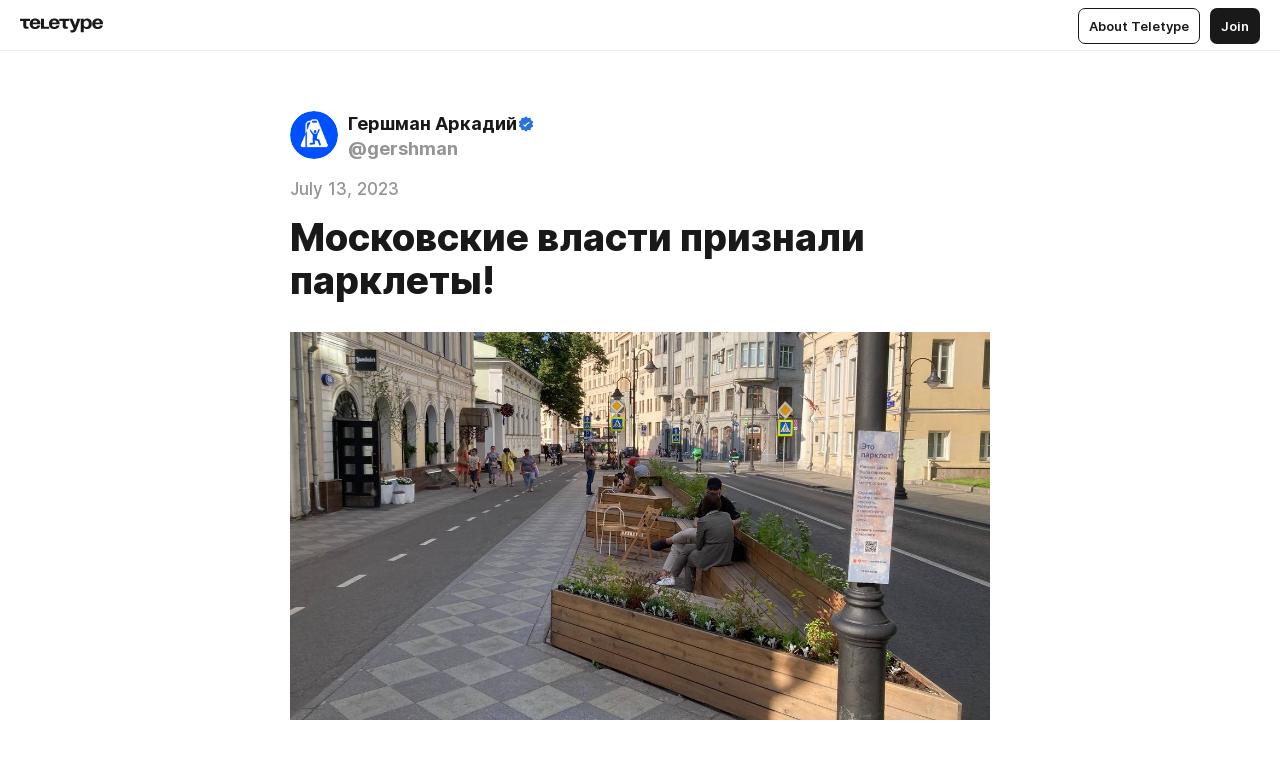

--- FILE ---
content_type: text/html
request_url: https://urbanblog.ru/parkletsmsk
body_size: 43309
content:
<!DOCTYPE html>
<html  lang="en" data-theme="auto" data-head-attrs="lang,data-theme">

<head>
  
  <title>Московские власти признали парклеты! — Teletype</title><meta http-equiv="content-type" content="text/html; charset=UTF-8"><meta name="viewport" content="width=device-width, initial-scale=1, user-scalable=no"><meta name="apple-mobile-web-app-capable" content="yes"><meta name="apple-mobile-web-app-status-bar-style" content="default"><meta name="theme-color" content="#FFFFFF"><meta property="og:url" content="https://urbanblog.ru/parkletsmsk"><meta property="og:site_name" content="Teletype"><meta property="tg:site_verification" content="g7j8/rPFXfhyrq5q0QQV7EsYWv4="><meta property="fb:app_id" content="560168947526654"><meta property="fb:pages" content="124472808071141"><meta property="twitter:card" content="summary_large_image"><link rel="canonical" href="https://urbanblog.ru/parkletsmsk"><link rel="alternate" href="https://urbanblog.ru/parkletsmsk" hreflang="x-default"><link rel="icon" type="image/x-icon" href="/favicon.ico"><link rel="icon" type="image/svg+xml" href="https://teletype.in/static/favicon.f39059fb.svg"><link rel="apple-touch-icon" href="https://teletype.in/static/apple-touch-icon.39e27d32.png"><link rel="search" type="application/opensearchdescription+xml" title="Teletype" href="https://teletype.in/opensearch.xml"><script src="https://yandex.ru/ads/system/context.js" async></script><script type="application/javascript">window.yaContextCb = window.yaContextCb || []</script><meta name="format-detection" content="telephone=no"><meta property="og:type" content="article"><meta name="author" content="Гершман Аркадий"><meta name="description" content="Парклет — это временное использование парковочного места для размещения зелени, скамеек, столиков, велопарковок и многого другого. Это..."><meta property="author" content="Гершман Аркадий"><meta property="og:updated_time" content="2023-07-13T13:51:12.961Z"><meta property="og:title" content="Московские власти признали парклеты!"><meta property="twitter:title" content="Московские власти признали парклеты!"><meta property="og:description" content="Парклет — это временное использование парковочного места для размещения зелени, скамеек, столиков, велопарковок и многого другого. Это..."><meta property="twitter:description" content="Парклет — это временное использование парковочного места для размещения зелени, скамеек, столиков, велопарковок и многого другого. Это..."><meta property="og:image" content="https://img1.teletype.in/files/47/0a/470a506a-5e38-409a-8a11-018d17366c6d.png"><meta property="twitter:image" content="https://img1.teletype.in/files/47/0a/470a506a-5e38-409a-8a11-018d17366c6d.png"><meta property="og:image:type" content="image/png"><meta property="og:image:width" content="1200"><meta property="og:image:height" content="630"><meta property="article:author" content="Гершман Аркадий"><meta property="article:author_url" content="https://urbanblog.ru/"><meta property="article:published_time" content="2023-07-13T13:51:12.961Z"><meta property="article:modified_time" content="2023-07-13T13:51:12.961Z"><meta name="head:count" content="38"><script>window.__INITIAL_STATE__={"config":{"version":"4.41.11","app_version":"4.41.11-4089","build_number":4089,"app":{"name":"teletype","title":"Teletype","url":{"assets":"https:\u002F\u002Fteletype.in","media":"https:\u002F\u002Fteletype.in\u002Ffiles","site":"https:\u002F\u002Fteletype.in","api":"https:\u002F\u002Fteletype.in\u002Fapi","updater":"wss:\u002F\u002Fteletype.in\u002Fupdater","media_api":"https:\u002F\u002Fteletype.in\u002Fmedia"},"links":{"tos":"https:\u002F\u002Fjournal.teletype.in\u002Flegal","journal":"https:\u002F\u002Fjournal.teletype.in\u002F","privacy":"https:\u002F\u002Fjournal.teletype.in\u002Flegal-privacy","domains":"https:\u002F\u002Fjournal.teletype.in\u002Fdomains","features":"https:\u002F\u002Fjournal.teletype.in\u002Ffeatures","updates":"https:\u002F\u002Fjournal.teletype.in\u002F+updates","email":"mailbox@teletype.in","cloudtips":{"tos":"https:\u002F\u002Fstatic.cloudpayments.ru\u002Fdocs\u002FCloudTips\u002Fcloudtips_oferta_teletype.pdf","agreement":"https:\u002F\u002Fstatic.cloudpayments.ru\u002Fdocs\u002FCloudTips\u002Fcloudtips_agreement_teletype.pdf","policy":"https:\u002F\u002Fstatic.cloudpayments.ru\u002Fdocs\u002Fpolicy-cloudpayments.pdf"}},"service":{"metrika":"42100904","ga":"G-74SRE9LWC4","facebook_id":560168947526654,"facebook_pages":"124472808071141","facebook_redirect":"https:\u002F\u002Fteletype.in\u002F.fb-callback","google_id":"589698636327-74fehjo4inhlnkc237ulk51petqlem42.apps.googleusercontent.com","google_redirect":"https:\u002F\u002Fteletype.in\u002F.google-callback","vk_id":51923672,"vk_redirect":"https:\u002F\u002Fteletype.in\u002F.vk-callback","yandex_pay_id":"aca5092b-9bd5-4dd1-875e-0e0be05aff00","yandex_pay_env":"Production","yandex_pay_gw":"cloudpayments","yandex_pay_gw_id":null,"tg_iv":"g7j8\u002FrPFXfhyrq5q0QQV7EsYWv4=","tg_login":"TeletypeAppBot","tg_link":"https:\u002F\u002Ft.me\u002FTeletypeAppBot","twitch_id":"lxc0c8o0u0l42bo1smeno623bnlxhs","twitch_redirect":"https:\u002F\u002Fteletype.in\u002F.twitch-callback","apple_id":"in.teletype.web","apple_redirect":"https:\u002F\u002Fteletype.in\u002F.siwa","recaptcha":"6Lf-zgAVAAAAAJIxQX0tdkzpFySG2e607DdgqRF-","recaptcha_v2":"6Lfm6TEfAAAAAK_crKCAL3BUBLmdZnrsvOeTHMNj","yandes_pay_gw_id":""},"pushes":{"app_id":"9185fd40-8599-4ea3-a2e7-f4e88560970e","auto_register":false,"notify_button":false,"iframe_path":"pushes","subscribe_path":"pushes\u002Fsubscribe"},"domains":{"protocol":"http:","port":null},"articles_on_page":10,"max_users_topics":10,"max_menu_items":10,"max_user_blogs":5,"autosave_timeout":15000,"views_scrolls":null,"articles_reactions":{"default":["👍","👎"],"max_uniq":10},"comments":{"can_edit_period":300000,"autoupdate_period":15000,"max_depth":3,"compact_from":2,"thread_collapse":25,"whitelist":{"formats":["bold","italic","strike","code","link","code"],"items":["p","blockquote","pre","image","youtube","vimeo","rutube","vkvideo"]}},"media":{"accept":[{"ext":".jpg","type":"jpg","types":["image\u002Fjpeg"]},{"ext":".png","type":"png","types":["image\u002Fpng"]},{"ext":".gif","type":"gif","types":["image\u002Fgif"]}],"max_size":5242880,"max_userpic_size":1048576},"langs":{"aliases":{"ru":["ru","be","uk","ky","ab","mo","et","lv"],"en":["en"]},"default":"en"}},"data":{"ttl":{"account":60000,"blog_articles":600000,"app_settings":600000,"showcase":60000,"article":60000,"blog":5000,"search":5000,"unsplash":60000,"comments":15000,"notifications":60000,"emoji":10000000}}},"domain":"urbanblog.ru","timezone":0,"lid":"f74f6d44-03fb-52ea-b153-1b298dd2233d","url":"https:\u002F\u002Furbanblog.ru\u002Fparkletsmsk","account":{"_loading":false,"id":null,"blog_id":null,"blogs":null,"uri":null,"name":null,"userpic":null,"lang":null,"darkmode":null,"can_create_blog":null,"tfa_enabled":null,"popup_open":false,"wallet":{"loaded":false,"enabled":false,"available":false,"card":null,"balance":null,"receiver":null,"donations":{"params":{"from_date":null,"to_date":null,"blog_id":null},"total":0,"amount":0,"list":[]},"transactions":{"params":{"from_date":null,"to_date":null},"total":0,"amount":0,"list":[]},"payouts":{"params":{"from_date":null,"to_date":null},"total":0,"amount":0,"list":[]},"payout":{"open":false}}},"langs":{"lang":"en"},"app_settings":{"data":{"ad":{"params":{"article-under-text":{"id":"R-A-2565196-12","el":true,"disabled":true,"disableAdult":true},"feed-article-under-text":{"id":"R-A-2565196-3","el":true},"article-floor":{"disabled":true,"type":"floorAd","platform":"touch","timeout":5000},"blog-floor":{"disabled":true,"type":"floorAd","platform":"touch","timeout":5000},"main-floor":{"disabled":true,"type":"floorAd","platform":"touch","timeout":10000},"blog-list":{"id":"R-A-2565196-13","el":true,"every":6,"start":1,"disableAdult":true},"main-list":{"id":"R-A-2565196-14","el":true,"every":4},"main-trending-list":{"id":"R-A-2565196-14","disabled":true,"el":true,"every":4,"start":4},"main-following-list":{"id":"R-A-2565196-15","disabled":true,"el":true,"every":4,"start":4},"main-feed":{"id":"R-A-2565196-16","disabled":false,"type":"feed","el":true,"start":4,"every":0,"feedCardCount":4,"mobile":{"feedCardCount":4}},"article-feed":{"id":"R-A-2565196-17","disabled":false,"type":"feed","el":true,"feedCardCount":4,"disableAdult":true},"article-above-text":{"id":"R-A-2565196-18","disabled":false,"el":true,"disableAdult":true}}},"updater":{"enabled":true},"example_blogs":[65,71297,111029],"giphy":["https:\u002F\u002Fmedia2.giphy.com\u002Fmedia\u002Fv1.Y2lkPTU2YzQ5MjdlajZob2F0anlkeXl5a3NjNXc3am9kY2JtZHRwY2E3M2JhaWFjZWg0MyZlcD12MV9naWZzX2dpZklkJmN0PWc\u002F14SAx6S02Io1ThOlOY\u002Fgiphy.gif","https:\u002F\u002Fmedia1.giphy.com\u002Fmedia\u002Fv1.Y2lkPTU2YzQ5MjdlaG5rN3lkMW1oOWpodXNnZGU2dmwyYnJrd2hlMmo1emlvbjEyOTZ1ZiZlcD12MV9naWZzX2dpZklkJmN0PWc\u002FLdOyjZ7io5Msw\u002Fgiphy.gif","https:\u002F\u002Fmedia1.giphy.com\u002Fmedia\u002Fv1.Y2lkPTU2YzQ5MjdlbjF5dTN3NTM0MTdya2x6MHU0dnNza3NudGVxbWR5dGN0Ynl5OWV3YSZlcD12MV9naWZzX2dpZklkJmN0PWc\u002FlptjRBxFKCJmFoibP3\u002Fgiphy-downsized.gif","https:\u002F\u002Fmedia1.giphy.com\u002Fmedia\u002Fv1.Y2lkPTU2YzQ5MjdlenlnaGFiejF6OGpsbXNxMDh6ZzFvZzBnOHQwemtnNzBqN2lwZ2VnbyZlcD12MV9naWZzX2dpZklkJmN0PWc\u002FLCdPNT81vlv3y\u002Fgiphy-downsized.gif","https:\u002F\u002Fmedia4.giphy.com\u002Fmedia\u002Fv1.Y2lkPTU2YzQ5MjdlajJxOGZwbHJ3bHNobzgwMWNzbDA4dnNzMXZvdnd3dnk2NWx2aWtucyZlcD12MV9naWZzX2dpZklkJmN0PWc\u002FbPdI2MXEbnDUs\u002Fgiphy.gif","https:\u002F\u002Fmedia4.giphy.com\u002Fmedia\u002Fv1.Y2lkPTU2YzQ5MjdlYnp2azkzY214aHAxY211cHVhM2pqdTBkYWx6NGFpb2FvdzlqN3BkbiZlcD12MV9naWZzX2dpZklkJmN0PWc\u002FEXmE33UEtfuQo\u002Fgiphy.gif","https:\u002F\u002Fmedia4.giphy.com\u002Fmedia\u002Fv1.Y2lkPTU2YzQ5MjdlZ3ZyODd2d2s1NHlhZjR4NGIzNW45ZHBicWdrNDhxZGpwc2ZqcHlvYiZlcD12MV9naWZzX2dpZklkJmN0PWc\u002FJLELwGi2ksYTu\u002Fgiphy.gif","https:\u002F\u002Fmedia3.giphy.com\u002Fmedia\u002Fv1.Y2lkPTU2YzQ5Mjdla3plYzZ2bDR5em9xYzh2YzNyMmwwODJzNG1veGxtZGtnN3I0eTQzciZlcD12MV9naWZzX2dpZklkJmN0PWc\u002F56t3lKn4Xym0DQ2Zn7\u002Fgiphy-downsized.gif","https:\u002F\u002Fmedia1.giphy.com\u002Fmedia\u002Fv1.Y2lkPTU2YzQ5MjdlbTMxYTl4ZGZzNHZ2cndwbjYyaDd1M25ocWVwa2lnbHNzM2RwMXBvYyZlcD12MV9naWZzX2dpZklkJmN0PWc\u002F3Jhdg8Qro5kMo\u002Fgiphy.gif","https:\u002F\u002Fmedia4.giphy.com\u002Fmedia\u002Fv1.Y2lkPTU2YzQ5MjdlcGluMnVtMXg2M2ZkZXNnbjRubmE2cTFsMnA4cGNxOGM2dTRnZG1oaCZlcD12MV9naWZzX2dpZklkJmN0PWc\u002F3osxYamKD88c6pXdfO\u002Fgiphy.gif","https:\u002F\u002Fmedia0.giphy.com\u002Fmedia\u002Fv1.Y2lkPTU2YzQ5MjdlZmI1a3BqcmU0OWlvNnAyaTNodjZzNGVlNDZ4a29kNTVjcXMzN2JuaCZlcD12MV9naWZzX2dpZklkJmN0PWc\u002FMOMKdGBAWJDmkYtBUW\u002Fgiphy-downsized.gif"],"unsplash":[{"url":"https:\u002F\u002Fimages.unsplash.com\u002Fphoto-1474779751981-5d6bb8cb0a35?crop=entropy&cs=srgb&fm=jpg&ixid=M3w2MzEyfDB8MXxyYW5kb218fHx8fHx8fHwxNzY4MzU5NjAxfA&ixlib=rb-4.1.0&q=85","author":"Nathan Anderson","link":"https:\u002F\u002Funsplash.com\u002F@nathananderson"}],"_loadTime":1768359892105},"loading":null},"user_ym":"27012369","articles":{"items":{"4983511":{"id":4983511,"uri":"parkletsmsk","created_at":"2023-07-13T13:51:12.961Z","published_at":"2023-07-13T13:51:12.961Z","last_edited_at":"2023-07-13T13:51:12.961Z","title":"Московские власти признали парклеты!","text":"\u003Cdocument\u003E\n\u003Cimage src=\"https:\u002F\u002Fimg3.teletype.in\u002Ffiles\u002F66\u002F0d\u002F660d3074-85f2-478b-ae8e-eaae2fd9d734.jpeg\" anchor=\"9kYQ\" size=\"column\" width=\"1280\" height=\"720\" naturalWidth=\"1280\" naturalHeight=\"720\"\u003E\n\u003Ccaption\u003E\u003C\u002Fcaption\u003E\n\u003C\u002Fimage\u003E\n\u003Cp anchor=\"UAfs\"\u003EПарклет — это временное использование парковочного места для размещения зелени, скамеек, столиков, велопарковок и многого другого. Это один из инструментов \u003Ca href=\"https:\u002F\u002Furbanblog.ru\u002F?search=%2523%D1%82%D0%B0%D0%BA%D1%82%D0%B8%D1%87%D0%B5%D1%81%D0%BA%D0%B8%D0%B9_%D1%83%D1%80%D0%B1%D0%B0%D0%BD%D0%B8%D0%B7%D0%BC\"\u003Eтактического урбанизма\u003C\u002Fa\u003E по созданию комфортной среды и трансформации города минимальными усилиями. В мире парклеты стали модны относительно недавно, до ковида такая возможность была далеко не везде, зато в пандемию многие европейские и американские города быстро переняли практику: заведениям массово предоставляли парковки напротив их заведения для компенсации посадочных мест, иногда для этого даже \u003Ca href=\"https:\u002F\u002Ft.me\u002Fgre4ark\u002F7856\"\u003Eне требовалось\u003C\u002Fa\u003E согласования властей.\u003C\u002Fp\u003E\n\u003Cp anchor=\"0apV\"\u003EВ России парклеты тоже встречаются, но лишь в нескольких городах. В Москве их \u003Ca href=\"https:\u002F\u002Ft.me\u002Fgre4ark\u002F15238\"\u003Eразрешили сделать\u003C\u002Fa\u003E в 2021 году в качестве эксперимента трём заведения в центре. Вообще, знакомые рассказывали, что у чиновников были мысли сделать такое ещё раньше, но то «не время» было, то вдруг госты какие-то не те, то бизнес не хотел лишний раз связываться с городом, то что-то другое мешало и так далее. В общем, два года назад появились первые легальные примеры и сегодня мэрия решила превратить эксперимент в городскую норму и \u003Ca href=\"https:\u002F\u002Ft.me\u002FDtRoad\u002F27324\"\u003Eсогласовывать бизнесу\u003C\u002Fa\u003E \u003Ca href=\"https:\u002F\u002Ft.me\u002FDtRoad\u002F27324\"\u003Eпарклеты\u003C\u002Fa\u003E уже во всём городе в качестве летних веранд.\u003C\u002Fp\u003E\n\u003Cimage src=\"https:\u002F\u002Fimg1.teletype.in\u002Ffiles\u002Fcc\u002F83\u002Fcc83664a-179a-418a-a62e-808aaa59ebfb.jpeg\" anchor=\"i7Kw\" size=\"column\" width=\"1280\" height=\"719\" naturalWidth=\"1280\" naturalHeight=\"719\"\u003E\n\u003Ccaption\u003E\u003C\u002Fcaption\u003E\n\u003C\u002Fimage\u003E\n\u003Cp anchor=\"PzUo\"\u003EПо новым московским правилам, парклеты могут работать с 1 апреля по 1 ноября, для согласования нужно отправить заявку \u003Ca href=\"https:\u002F\u002Fwww.mos.ru\u002Fpgu\u002Fru\u002Fservices\u002Flink\u002F5232\u002F\"\u003Eчерез\u003C\u002Fa\u003E \u003Ca href=\"https:\u002F\u002Fwww.mos.ru\u002Fpgu\u002Fru\u002Fservices\u002Flink\u002F5232\u002F\"\u003Eгородские\u003C\u002Fa\u003E \u003Ca href=\"https:\u002F\u002Fwww.mos.ru\u002Fpgu\u002Fru\u002Fservices\u002Flink\u002F5232\u002F\"\u003EГосуслуги\u003C\u002Fa\u003E. По улицам есть два ограничения: она должна быть односторонней и со скоростным лимитом до 30 км\u002Fч. Если второе требование понятное, то вот пункт про односторонние улицы удивил — какая разница, стоит кафе на двухполосной и односторонней Пятницкой улице или на двухполосной и двусторонней Гончарной? С точки зрения безопасности и комфорта они одинаковые, но зачем-то их юридически разделили. Но в целом это шаг в правильную сторону.\u003C\u002Fp\u003E\n\u003Cimage src=\"https:\u002F\u002Fimg3.teletype.in\u002Ffiles\u002Fef\u002Fb0\u002Fefb0ff1e-99b8-4147-95d3-f0f0b044f87f.jpeg\" anchor=\"t9yP\" size=\"column\" width=\"1280\" height=\"720\" naturalWidth=\"1280\" naturalHeight=\"720\"\u003E\n\u003Ccaption\u003E\u003C\u002Fcaption\u003E\n\u003C\u002Fimage\u003E\n\u003Csection bg=\"hsl(0, 0%, var(--autocolor-background-lightness, 95%))\"\u003E\n\u003Cp anchor=\"Dv63\"\u003E\u003Ca href=\"http:\u002F\u002Ft.me\u002Fgre4ark\"\u003EТелеграм\u003C\u002Fa\u003E, \u003Ca href=\"http:\u002F\u002Fvk.com\u002Fgre4ark\"\u003EВК\u003C\u002Fa\u003E, \u003Ca href=\"http:\u002F\u002Ffacebook.com\u002Fgre4ark\"\u003EФБ\u003C\u002Fa\u003E, \u003Ca href=\"https:\u002F\u002Fvm.tiktok.com\u002FZSJEse2Gf\u002F\"\u003EТик-ток\u003C\u002Fa\u003E, \u003Ca href=\"http:\u002F\u002Ftwitter.com\u002Farkadiygershman\"\u003EТвиттер\u003C\u002Fa\u003E, \u003Ca href=\"http:\u002F\u002Finstagram.com\u002Fgre4ark\"\u003EИнстаграм\u003C\u002Fa\u003E, \u003Ca href=\"https:\u002F\u002Fwww.youtube.com\u002Fc\u002FArkadiyGershman\"\u003EЮтуб\u003C\u002Fa\u003E\u003C\u002Fp\u003E\n\u003C\u002Fsection\u003E\n\u003Ctags anchor=\"P6Pk\"\u003E\n\u003Ctag anchor=\"Xt84\"\u003Eтактический_урбанизм\u003C\u002Ftag\u003E\n\u003Ctag anchor=\"BPBG\"\u003Eмосква\u003C\u002Ftag\u003E\n\u003Ctag anchor=\"XisG\"\u003Eпарклет\u003C\u002Ftag\u003E\n\u003C\u002Ftags\u003E\n\u003C\u002Fdocument\u003E","cut_text":"Парклет — это временное использование парковочного места для размещения зелени, скамеек, столиков, велопарковок и многого другого. Это один из инструментов тактического урбанизма по созданию комфортной среды и трансформации города минимальными усилиями. В мире парклеты стали модны относительно недавно, до ковида такая возможность была далеко не везде, зато в пандемию многие европейские и американские города быстро переняли практику: заведениям массово предоставляли парковки напротив их заведения для компенсации посадочных мест, иногда для этого даже не требовалось согласования властей.","cut_image":"https:\u002F\u002Fimg3.teletype.in\u002Ffiles\u002F66\u002F0d\u002F660d3074-85f2-478b-ae8e-eaae2fd9d734.jpeg","cut_article_id":null,"sharing_title":null,"sharing_text":"Парклет — это временное использование парковочного места для размещения зелени, скамеек, столиков, велопарковок и многого другого. Это...","sharing_image":"https:\u002F\u002Fimg1.teletype.in\u002Ffiles\u002F47\u002F0a\u002F470a506a-5e38-409a-8a11-018d17366c6d.png","sharing_type":"image","comments_enabled":true,"reactions_enabled":true,"subscriptions_enabled":true,"donations_disabled":false,"reposts_enabled":true,"related_enabled":true,"sharing_enabled":true,"is_post":false,"visibility":"all","allow_indexing":true,"adult":false,"heading_style":{},"views":null,"comments":1,"reactions":11,"reposts":0,"author_id":744795,"creator_id":744795,"author":{"id":744795,"uri":"gershman","domain":"urbanblog.ru","domain_https":true,"name":"Гершман Аркадий","userpic":"https:\u002F\u002Fimg3.teletype.in\u002Ffiles\u002F2d\u002F28\u002F2d28e874-4e92-4c74-a396-0770bf6119f7.png","list_style":null,"verified":true,"comments_enabled":true,"reactions_enabled":true,"reposts_enabled":true,"related_enabled":true,"show_teammates":true},"creator":{"id":744795,"uri":"gershman","domain":"urbanblog.ru","domain_https":true,"name":"Гершман Аркадий","userpic":"https:\u002F\u002Fimg3.teletype.in\u002Ffiles\u002F2d\u002F28\u002F2d28e874-4e92-4c74-a396-0770bf6119f7.png","verified":true},"topics":null,"articles_mentions":[],"_loadTime":1768359892114}},"loading":false,"related":{},"donations":{"article_id":null,"data":null,"_loadTime":0}},"error":null,"defer":null,"inited":false,"user_ga":null,"dom":{"screens":{"medium":false,"tablet":false,"mobile":false},"darkmode":false,"is_safari":false},"feed":{"following":[],"trending":[],"trending_widget":[],"featured_blogs":[]},"articles_reactions":{"items":{},"loading":false},"articles_reposts":{"items":[]},"comments":{"loading":false,"items":{},"info":{}},"blogs":{"items":[],"blocked_teammates":[],"blocked_users":[],"subscribed_users":{"blog_id":null,"total":0,"list":[]},"subscriptions_users":{"blog_id":null,"total":0,"list":[]},"donations":{"blog_id":null,"stats":null,"data":null,"_loadTime":0},"settings":{"items":[],"suggests":{"teammates":[],"topics":[]},"tfa_list":[],"settings":{"open":false,"blog_id":null,"section":null},"new_blog":{"open":false}}},"blog_articles":{"loading":false,"items":{}},"search":{"loading":{"search":false,"suggest":false},"search":{"query":"","blog_id":null,"articles":[],"blogs":[],"offset":{"blogs":0,"articles":0},"total":{"blogs":0,"articles":0}},"suggest":[]},"drafts":{"items":[]},"imports":{"items":[],"loading":false},"emojis":{"data":[],"loading":null,"loadTime":0,"query":""},"varlamov":{"footer":[],"trending":[],"youtube":[],"socials":{},"about":{},"editorial":{},"banners":null,"donations":null,"_full":null,"_loaded":false,"_loadTime":0}};window.__PUBLIC_PATH__='https://teletype.in/';</script><link rel="modulepreload" crossorigin href="https://teletype.in/static/Article.c8d8b299.js"><link rel="stylesheet" href="https://teletype.in/static/Article.3e027f09.css"><link rel="modulepreload" crossorigin href="https://teletype.in/static/AD.9a634925.js"><link rel="stylesheet" href="https://teletype.in/static/AD.9ea140df.css"><link rel="modulepreload" crossorigin href="https://teletype.in/static/meta.d9ace638.js"><link rel="stylesheet" href="https://teletype.in/static/meta.d702ecc6.css"><link rel="modulepreload" crossorigin href="https://teletype.in/static/preloader.b86f9c9c.js"><link rel="stylesheet" href="https://teletype.in/static/preloader.0c891e69.css"><link rel="modulepreload" crossorigin href="https://teletype.in/static/ArticleCard.5f47752f.js"><link rel="stylesheet" href="https://teletype.in/static/ArticleCard.d179f8e6.css">
  <script type="module" crossorigin src="https://teletype.in/static/index.840c5e98.js"></script>
  <link rel="stylesheet" href="https://teletype.in/static/index.d1a8877c.css">
</head>

<body  class="" style="" data-head-attrs="class,style"><div id="app" style=""><div class="layout" data-v-21f40ab0><div class="menu" data-v-21f40ab0 data-v-658d3930><div class="menu__backdrop" data-v-658d3930></div><div class="menu__content" style="" data-v-658d3930><div class="menu__item" data-v-658d3930><a href="https://teletype.in/" class="menu__logo_image" data-v-658d3930><!--[--><svg xmlns="http://www.w3.org/2000/svg" width="84" height="16" fill="currentColor" viewBox="0 0 84 16" data-v-658d3930><path d="M0 1.288v2.11h3.368v5.18c0 2.302 1.368 2.782 3.367 2.782 1.263 0 1.79-.192 1.79-.192V9.153s-.316.096-.948.096c-.947 0-1.263-.288-1.263-1.15V3.397h3.579v-2.11H0Zm9.674 4.988c0 2.916 1.789 5.275 5.472 5.275 4.526 0 5.157-3.549 5.157-3.549h-2.947s-.315 1.535-2.104 1.535c-1.768 0-2.484-1.151-2.61-2.686h7.745s.021-.345.021-.575C20.408 3.36 18.746 1 15.146 1c-3.599 0-5.472 2.36-5.472 5.276Zm5.472-3.262c1.453 0 2.042.883 2.232 2.11h-4.652c.252-1.227.968-2.11 2.42-2.11Zm14.098 6.139h-5.367V1.288H20.93v9.976h8.314v-2.11Zm-.33-2.877c0 2.916 1.789 5.275 5.472 5.275 4.526 0 5.157-3.549 5.157-3.549h-2.947s-.315 1.535-2.104 1.535c-1.768 0-2.484-1.151-2.61-2.686h7.745s.021-.345.021-.575C39.648 3.36 37.986 1 34.386 1c-3.599 0-5.472 2.36-5.472 5.276Zm5.472-3.262c1.453 0 2.042.883 2.231 2.11h-4.651c.252-1.227.968-2.11 2.42-2.11Zm4.937-1.726v2.11h3.367v5.18c0 2.302 1.369 2.782 3.368 2.782 1.263 0 1.79-.192 1.79-.192V9.153s-.316.096-.948.096c-.947 0-1.263-.288-1.263-1.15V3.397h3.578v-2.11h-9.892Zm21.153 0H57.32l-2.168 6.58-2.673-6.58H49.32l4.42 9.976c-.421.92-.842 1.438-1.895 1.438a5.269 5.269 0 0 1-1.368-.191v2.206s.842.287 1.895.287c2.21 0 3.346-1.17 4.21-3.453l3.893-10.263Zm.312 13.429h2.947v-4.509h.105s.947 1.343 3.262 1.343c3.157 0 4.736-2.494 4.736-5.275C71.838 3.494 70.259 1 67.102 1c-2.42 0-3.368 1.63-3.368 1.63h-.105V1.289h-2.841v13.429Zm2.841-8.441c0-1.804.842-3.262 2.631-3.262 1.79 0 2.631 1.458 2.631 3.262 0 1.803-.842 3.261-2.63 3.261-1.79 0-2.632-1.458-2.632-3.261Zm8.637 0c0 2.916 1.789 5.275 5.472 5.275 4.525 0 5.157-3.549 5.157-3.549h-2.947s-.316 1.535-2.105 1.535c-1.768 0-2.483-1.151-2.61-2.686h7.746S83 6.506 83 6.276C83 3.36 81.337 1 77.738 1c-3.6 0-5.472 2.36-5.472 5.276Zm5.472-3.262c1.452 0 2.042.883 2.231 2.11h-4.651c.252-1.227.968-2.11 2.42-2.11Z"></path></svg><!--]--></a></div><div class="menu__split" data-v-658d3930></div><div class="menu__item" data-v-658d3930><!--[--><!----><div class="menu__buttons" data-v-658d3930><!--[--><!--]--><a href="https://teletype.in/about" class="button m_display_inline" data-v-658d3930 data-v-278085c1><!--[--><div class="button__content" data-v-278085c1><!--[--><!----><!--[--><span class="button__text" data-v-278085c1>About Teletype</span><!--]--><!----><!--]--></div><!----><!----><!--]--></a><a href="https://teletype.in/login?redir=http://urbanblog.ru/parkletsmsk" class="button m_type_filled m_display_inline" type="filled" data-v-658d3930 data-v-278085c1><!--[--><div class="button__content" data-v-278085c1><!--[--><!----><!--[--><span class="button__text" data-v-278085c1>Join</span><!--]--><!----><!--]--></div><!----><!----><!--]--></a><!----><!--[--><!--]--><!----><!----><!--[--><!--]--></div><!--]--></div></div><!----></div><div class="layout__content m_main article" data-v-21f40ab0><div class="article__container m_main" itemscope itemtype="http://schema.org/Article" data-v-21f40ab0><div class="article__section" data-v-21f40ab0><div id="bnr-article-above-text-0" data-index="0" class="bnr article__banner" style="" data-v-21f40ab0 data-v-7789da1a><!----></div></div><header class="article__header" data-v-21f40ab0><div class="article__status" data-v-21f40ab0><!----><!----></div><div class="article__author" data-v-21f40ab0><a href="https://urbanblog.ru/" class="article__author_link" data-v-21f40ab0><!--[--><div class="userpic m_size_auto article__author_userpic" data-v-21f40ab0 data-v-42729300><div class="userpic__pic" style="background-image:url(&#39;https://img3.teletype.in/files/2d/28/2d28e874-4e92-4c74-a396-0770bf6119f7.png&#39;);" data-v-42729300></div></div><div class="article__author_content" data-v-21f40ab0><div class="article__author_name" data-v-21f40ab0><span class="article__author_name_value" data-v-21f40ab0>Гершман Аркадий</span><div class="article__author_name_verified" data-v-21f40ab0></div></div><div class="article__author_username" data-v-21f40ab0>@gershman</div></div><!--]--></a><div class="article__author_actions" data-v-21f40ab0><!----><!----></div></div><div class="article__badges" data-v-21f40ab0><!----><div class="article__badges_item" data-v-21f40ab0>July 13, 2023</div></div><h1 class="article__header_title" itemprop="headline" data-v-21f40ab0>Московские власти признали парклеты!</h1></header><article class="article__content text" itemprop="articleBody" data-v-21f40ab0><!--[--><figure class="m_column" data-anchor="9kYQ" itemscope itemtype="http://schema.org/ImageObject" data-node-id="1"><a name="9kYQ"></a><!--[--><!--]--><div class="wrap"><!----><!--[--><noscript><img src="https://img3.teletype.in/files/66/0d/660d3074-85f2-478b-ae8e-eaae2fd9d734.jpeg" itemprop="contentUrl"></noscript><svg class="spacer" version="1.1" width="1280" viewbox="0 0 1280 720"></svg><!--]--><div class="loader"><div class="preloader m_central" data-v-1591c7b2><svg xmlns="http://www.w3.org/2000/svg" width="32" height="32" fill="currentColor" viewBox="0 0 32 32" class="icon" data-icon="preloader" data-v-1591c7b2 data-v-e1294fc0><path fill-rule="evenodd" d="M7.5 16a8.5 8.5 0 0111.156-8.077.5.5 0 11-.312.95A7.5 7.5 0 1023.5 16a.5.5 0 011 0 8.5 8.5 0 01-17 0z" clip-rule="evenodd"></path></svg></div></div></div><!--[--><!--[--><!----><!--]--><!--]--></figure><p data-anchor="UAfs" data-node-id="3"><a name="UAfs"></a><!--[--><!--]--><!--[-->Парклет — это временное использование парковочного места для размещения зелени, скамеек, столиков, велопарковок и многого другого. Это один из инструментов <a href="/?search=%2523%D1%82%D0%B0%D0%BA%D1%82%D0%B8%D1%87%D0%B5%D1%81%D0%BA%D0%B8%D0%B9_%D1%83%D1%80%D0%B1%D0%B0%D0%BD%D0%B8%D0%B7%D0%BC" class="" data-node-id="4"><!--[-->тактического урбанизма<!--]--></a> по созданию комфортной среды и трансформации города минимальными усилиями. В мире парклеты стали модны относительно недавно, до ковида такая возможность была далеко не везде, зато в пандемию многие европейские и американские города быстро переняли практику: заведениям массово предоставляли парковки напротив их заведения для компенсации посадочных мест, иногда для этого даже <a href="https://t.me/gre4ark/7856" target="_blank" data-node-id="5"><!--[-->не требовалось<!--]--></a> согласования властей.<!--]--></p><p data-anchor="0apV" data-node-id="6"><a name="0apV"></a><!--[--><!--]--><!--[-->В России парклеты тоже встречаются, но лишь в нескольких городах. В Москве их <a href="https://t.me/gre4ark/15238" target="_blank" data-node-id="7"><!--[-->разрешили сделать<!--]--></a> в 2021 году в качестве эксперимента трём заведения в центре. Вообще, знакомые рассказывали, что у чиновников были мысли сделать такое ещё раньше, но то «не время» было, то вдруг госты какие-то не те, то бизнес не хотел лишний раз связываться с городом, то что-то другое мешало и так далее. В общем, два года назад появились первые легальные примеры и сегодня мэрия решила превратить эксперимент в городскую норму и <a href="https://t.me/DtRoad/27324" target="_blank" data-node-id="8"><!--[-->согласовывать бизнесу<!--]--></a> <a href="https://t.me/DtRoad/27324" target="_blank" data-node-id="9"><!--[-->парклеты<!--]--></a> уже во всём городе в качестве летних веранд.<!--]--></p><figure class="m_column" data-anchor="i7Kw" itemscope itemtype="http://schema.org/ImageObject" data-node-id="10"><a name="i7Kw"></a><!--[--><!--]--><div class="wrap"><!----><!--[--><noscript><img src="https://img1.teletype.in/files/cc/83/cc83664a-179a-418a-a62e-808aaa59ebfb.jpeg" itemprop="contentUrl"></noscript><svg class="spacer" version="1.1" width="1280" viewbox="0 0 1280 719"></svg><!--]--><div class="loader"><div class="preloader m_central" data-v-1591c7b2><svg xmlns="http://www.w3.org/2000/svg" width="32" height="32" fill="currentColor" viewBox="0 0 32 32" class="icon" data-icon="preloader" data-v-1591c7b2 data-v-e1294fc0><path fill-rule="evenodd" d="M7.5 16a8.5 8.5 0 0111.156-8.077.5.5 0 11-.312.95A7.5 7.5 0 1023.5 16a.5.5 0 011 0 8.5 8.5 0 01-17 0z" clip-rule="evenodd"></path></svg></div></div></div><!--[--><!--[--><!----><!--]--><!--]--></figure><p data-anchor="PzUo" data-node-id="12"><a name="PzUo"></a><!--[--><!--]--><!--[-->По новым московским правилам, парклеты могут работать с 1 апреля по 1 ноября, для согласования нужно отправить заявку <a href="https://www.mos.ru/pgu/ru/services/link/5232/" target="_blank" data-node-id="13"><!--[-->через<!--]--></a> <a href="https://www.mos.ru/pgu/ru/services/link/5232/" target="_blank" data-node-id="14"><!--[-->городские<!--]--></a> <a href="https://www.mos.ru/pgu/ru/services/link/5232/" target="_blank" data-node-id="15"><!--[-->Госуслуги<!--]--></a>. По улицам есть два ограничения: она должна быть односторонней и со скоростным лимитом до 30 км/ч. Если второе требование понятное, то вот пункт про односторонние улицы удивил — какая разница, стоит кафе на двухполосной и односторонней Пятницкой улице или на двухполосной и двусторонней Гончарной? С точки зрения безопасности и комфорта они одинаковые, но зачем-то их юридически разделили. Но в целом это шаг в правильную сторону.<!--]--></p><figure class="m_column" data-anchor="t9yP" itemscope itemtype="http://schema.org/ImageObject" data-node-id="16"><a name="t9yP"></a><!--[--><!--]--><div class="wrap"><!----><!--[--><noscript><img src="https://img3.teletype.in/files/ef/b0/efb0ff1e-99b8-4147-95d3-f0f0b044f87f.jpeg" itemprop="contentUrl"></noscript><svg class="spacer" version="1.1" width="1280" viewbox="0 0 1280 720"></svg><!--]--><div class="loader"><div class="preloader m_central" data-v-1591c7b2><svg xmlns="http://www.w3.org/2000/svg" width="32" height="32" fill="currentColor" viewBox="0 0 32 32" class="icon" data-icon="preloader" data-v-1591c7b2 data-v-e1294fc0><path fill-rule="evenodd" d="M7.5 16a8.5 8.5 0 0111.156-8.077.5.5 0 11-.312.95A7.5 7.5 0 1023.5 16a.5.5 0 011 0 8.5 8.5 0 01-17 0z" clip-rule="evenodd"></path></svg></div></div></div><!--[--><!--[--><!----><!--]--><!--]--></figure><section bg="hsl(0, 0%, var(--autocolor-background-lightness, 95%))" style="background-color:hsl(0, 0%, var(--autocolor-background-lightness, 95%));" data-node-id="18"><!----><!--[--><!--]--><!--[--><p data-anchor="Dv63" data-node-id="19"><a name="Dv63"></a><!--[--><!--]--><!--[--><a href="http://t.me/gre4ark" target="_blank" data-node-id="20"><!--[-->Телеграм<!--]--></a>, <a href="http://vk.com/gre4ark" target="_blank" data-node-id="21"><!--[-->ВК<!--]--></a>, <a href="http://facebook.com/gre4ark" target="_blank" data-node-id="22"><!--[-->ФБ<!--]--></a>, <a href="https://vm.tiktok.com/ZSJEse2Gf/" target="_blank" data-node-id="23"><!--[-->Тик-ток<!--]--></a>, <a href="http://twitter.com/arkadiygershman" target="_blank" data-node-id="24"><!--[-->Твиттер<!--]--></a>, <a href="http://instagram.com/gre4ark" target="_blank" data-node-id="25"><!--[-->Инстаграм<!--]--></a>, <a href="https://www.youtube.com/c/ArkadiyGershman" target="_blank" data-node-id="26"><!--[-->Ютуб<!--]--></a><!--]--></p><!--]--></section><div data-anchor="P6Pk" class="tt-tags" data-node-id="27"><!----><!--[--><!--]--><!--[--><a href="https://urbanblog.ru/?search=%23%D1%82%D0%B0%D0%BA%D1%82%D0%B8%D1%87%D0%B5%D1%81%D0%BA%D0%B8%D0%B9_%D1%83%D1%80%D0%B1%D0%B0%D0%BD%D0%B8%D0%B7%D0%BC" class="tt-tag" itemprop="about" data-node-id="28"><!--[-->#тактический_урбанизм<!--]--></a><a href="https://urbanblog.ru/?search=%23%D0%BC%D0%BE%D1%81%D0%BA%D0%B2%D0%B0" class="tt-tag" itemprop="about" data-node-id="29"><!--[-->#москва<!--]--></a><a href="https://urbanblog.ru/?search=%23%D0%BF%D0%B0%D1%80%D0%BA%D0%BB%D0%B5%D1%82" class="tt-tag" itemprop="about" data-node-id="30"><!--[-->#парклет<!--]--></a><!--]--></div><!--]--></article><!----><div class="articleInfo m_text article__info" data-v-21f40ab0 data-v-21587e5e><!----><!--[--><!--[--><div class="articleInfo-info" data-v-21587e5e><a href="https://urbanblog.ru/" class="articleInfo-item m_link" data-v-21587e5e><!--[--><span class="articleInfo-text" data-v-21587e5e>Гершман Аркадий</span><!--]--></a></div><!----><!----><!----><!----><!----><!--]--><!--[--><!----><div class="articleInfo-info" data-v-21587e5e><div class="articleInfo-item" data-v-21587e5e><span class="articleInfo-text" data-v-21587e5e>July 13, 2023, 13:51</span></div></div><!----><!----><!----><!----><!--]--><!--[--><!----><!----><div class="articleInfo-info" data-v-21587e5e><div class="articleInfo-item" data-v-21587e5e><!----><span class="articleInfo-text" data-v-21587e5e>0</span><span data-v-21587e5e> views</span></div></div><!----><!----><!----><!--]--><!--[--><!----><!----><!----><!----><div class="articleInfo-info" data-v-21587e5e><div class="articleInfo-item" data-v-21587e5e><!----><span class="articleInfo-text" data-v-21587e5e>11</span><span data-v-21587e5e> reactions</span></div></div><!----><!--]--><!--[--><!----><!----><!----><div class="articleInfo-info" data-v-21587e5e><div class="articleInfo-item" data-v-21587e5e><!----><span class="articleInfo-text" data-v-21587e5e>1</span><span data-v-21587e5e> reply</span></div></div><!----><!----><!--]--><!--[--><!----><!----><!----><!----><!----><div class="articleInfo-info" data-v-21587e5e><div class="articleInfo-item" data-v-21587e5e><!----><span class="articleInfo-text" data-v-21587e5e>0</span><span data-v-21587e5e> reposts</span></div></div><!--]--><!--]--><!----><!----><!----><!----></div><div class="article__section" data-v-21f40ab0><button class="button m_icon m_type_flat article__section_button" new-tab="false" type="flat" data-v-21f40ab0 data-v-278085c1><div class="button__content" data-v-278085c1><!--[--><span class="button__icon" data-v-278085c1><!--[--><svg xmlns="http://www.w3.org/2000/svg" width="32" height="32" fill="currentColor" viewBox="0 0 32 32" class="icon" data-icon="repost" data-v-278085c1 data-v-e1294fc0><path fill-rule="evenodd" d="M9.541 21.416c0-.345.28-.625.625-.625h6.667c2.756 0 4.792-1.964 4.792-4.791a.625.625 0 0 1 1.25 0c0 3.53-2.609 6.041-6.042 6.041h-6.666a.625.625 0 0 1-.626-.625Zm.209-4.791A.625.625 0 0 1 9.125 16c0-3.53 2.609-6.041 6.042-6.041h6.666a.625.625 0 1 1 0 1.25h-6.666c-2.756 0-4.792 1.964-4.792 4.791 0 .346-.28.625-.625.625Z" clip-rule="evenodd"></path><path fill-rule="evenodd" d="M9.197 22.052A1.246 1.246 0 0 1 9 21.416c0-.277.12-.506.197-.634.09-.149.203-.292.316-.42.228-.257.517-.526.787-.76a18.995 18.995 0 0 1 1.062-.853l.019-.015.005-.003.002-.002.445.604-.445-.604a.75.75 0 0 1 .89 1.208l-.004.003-.016.012-.062.046a19.322 19.322 0 0 0-.913.737 7.203 7.203 0 0 0-.697.681 7.19 7.19 0 0 0 .698.681 17.417 17.417 0 0 0 .912.737l.062.047.016.011.003.003a.75.75 0 0 1-.888 1.208l.444-.604-.444.604-.003-.001-.005-.004-.02-.015a18.643 18.643 0 0 1-1.062-.853 8.67 8.67 0 0 1-.786-.76 2.963 2.963 0 0 1-.316-.42Zm1.272-.799.005.01a.043.043 0 0 1-.005-.01Zm.005.318a.06.06 0 0 1-.005.01l.005-.01ZM22.386 10c.077.127.198.356.198.633 0 .278-.12.507-.198.635-.09.148-.203.291-.316.42a8.663 8.663 0 0 1-.787.76 18.825 18.825 0 0 1-.991.8l-.07.053-.02.014-.005.004-.001.001-.446-.603.446.603a.75.75 0 0 1-.89-1.207l.004-.003.015-.012.063-.047a19.322 19.322 0 0 0 .912-.736 7.19 7.19 0 0 0 .698-.682 7.216 7.216 0 0 0-.698-.681 17.4 17.4 0 0 0-.912-.736l-.063-.047-.015-.012-.004-.002a.75.75 0 0 1 .889-1.209l-.445.604.445-.604.002.002.006.004.019.014a10.732 10.732 0 0 1 .315.241c.202.157.473.375.747.613.27.234.558.502.786.76.113.128.227.27.316.42Zm-1.272.797-.004-.01.004.01Zm-.004-.317a.055.055 0 0 1 .004-.01s0 .003-.004.01Z" clip-rule="evenodd"></path></svg><!--]--></span><!--[--><span class="button__text" data-v-278085c1>Repost</span><!--]--><!----><!--]--></div><!----><!----></button><button class="button m_icon m_type_flat article__section_button" new-tab="false" type="flat" data-v-21f40ab0 data-v-278085c1><div class="button__content" data-v-278085c1><!--[--><span class="button__icon" data-v-278085c1><!--[--><svg xmlns="http://www.w3.org/2000/svg" width="32" height="32" fill="currentColor" viewBox="0 0 32 32" class="icon" data-icon="share" data-v-278085c1 data-v-e1294fc0><path fill-rule="evenodd" d="M8.453 11.763c.448-.586 1.121-1.013 1.922-1.013h1.875a.75.75 0 0 1 0 1.5h-1.875c-.235 0-.5.123-.73.424-.23.302-.395.752-.395 1.28v8.591c0 .529.164.979.395 1.281.23.301.495.424.73.424h11.25c.235 0 .5-.123.73-.424.23-.302.395-.752.395-1.28v-8.591c0-.529-.164-.979-.395-1.281-.23-.301-.495-.424-.73-.424H19.75a.75.75 0 0 1 0-1.5h1.875c.8 0 1.474.427 1.922 1.013.448.587.703 1.364.703 2.191v8.591c0 .828-.255 1.605-.703 2.192-.448.587-1.121 1.013-1.922 1.013h-11.25c-.8 0-1.474-.427-1.922-1.013-.448-.587-.703-1.364-.703-2.191v-8.591c0-.828.255-1.605.703-2.192Z" clip-rule="evenodd"></path><path fill-rule="evenodd" d="M16 4.75c.21 0 .398.085.534.223l2.997 2.997a.75.75 0 1 1-1.06 1.06l-1.72-1.72v9.19a.75.75 0 0 1-1.5 0V7.311l-1.72 1.72a.75.75 0 0 1-1.06-1.061l2.999-3a.747.747 0 0 1 .53-.22Z" clip-rule="evenodd"></path></svg><!--]--></span><!--[--><span class="button__text" data-v-278085c1>Share</span><!--]--><!----><!--]--></div><!----><!----></button><!--[--><!----><!----><!--]--><!--[--><!--[--><!----><!----><!--]--><!--[--><!----><!----><!--]--><!----><!--]--></div></div><div class="article__container" data-v-21f40ab0><!----><!----><!----><div class="article__section" data-v-21f40ab0><div id="bnr-article-under-text-0" data-index="0" class="bnr article__banner" style="" data-v-21f40ab0 data-v-7789da1a><!----></div></div></div><!----><!----><div class="article__container" data-v-21f40ab0><div class="article__section" data-v-21f40ab0><div id="bnr-article-feed-0" data-index="0" class="bnr article__banner" style="" data-v-21f40ab0 data-v-7789da1a><!----></div></div></div><div id="bnr-article-floor-0" data-index="0" class="bnr" style="" data-v-21f40ab0 data-v-7789da1a><!----></div></div></div><!----><!----><!----><!----><!----><!----><!----><!----><!----><!----></div></body>

</html>
